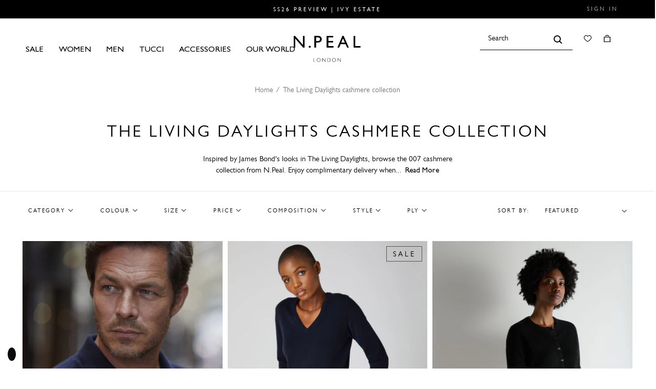

--- FILE ---
content_type: text/css;charset=utf-8
request_url: https://use.typekit.net/juq6cpo.css
body_size: 530
content:
/*
 * The Typekit service used to deliver this font or fonts for use on websites
 * is provided by Adobe and is subject to these Terms of Use
 * http://www.adobe.com/products/eulas/tou_typekit. For font license
 * information, see the list below.
 *
 * tenon:
 *   - http://typekit.com/eulas/00000000000000003b9b457c
 *   - http://typekit.com/eulas/00000000000000003b9b457e
 * termina:
 *   - http://typekit.com/eulas/00000000000000003b9adf1a
 *   - http://typekit.com/eulas/00000000000000003b9adf28
 *
 * © 2009-2026 Adobe Systems Incorporated. All Rights Reserved.
 */
/*{"last_published":"2020-09-28 15:50:02 UTC"}*/

@import url("https://p.typekit.net/p.css?s=1&k=juq6cpo&ht=tk&f=28977.28991.45239.45241&a=2391042&app=typekit&e=css");

@font-face {
font-family:"termina";
src:url("https://use.typekit.net/af/da851f/00000000000000003b9adf1a/27/l?primer=7cdcb44be4a7db8877ffa5c0007b8dd865b3bbc383831fe2ea177f62257a9191&fvd=n4&v=3") format("woff2"),url("https://use.typekit.net/af/da851f/00000000000000003b9adf1a/27/d?primer=7cdcb44be4a7db8877ffa5c0007b8dd865b3bbc383831fe2ea177f62257a9191&fvd=n4&v=3") format("woff"),url("https://use.typekit.net/af/da851f/00000000000000003b9adf1a/27/a?primer=7cdcb44be4a7db8877ffa5c0007b8dd865b3bbc383831fe2ea177f62257a9191&fvd=n4&v=3") format("opentype");
font-display:auto;font-style:normal;font-weight:400;font-stretch:normal;
}

@font-face {
font-family:"termina";
src:url("https://use.typekit.net/af/298959/00000000000000003b9adf28/27/l?primer=7cdcb44be4a7db8877ffa5c0007b8dd865b3bbc383831fe2ea177f62257a9191&fvd=n7&v=3") format("woff2"),url("https://use.typekit.net/af/298959/00000000000000003b9adf28/27/d?primer=7cdcb44be4a7db8877ffa5c0007b8dd865b3bbc383831fe2ea177f62257a9191&fvd=n7&v=3") format("woff"),url("https://use.typekit.net/af/298959/00000000000000003b9adf28/27/a?primer=7cdcb44be4a7db8877ffa5c0007b8dd865b3bbc383831fe2ea177f62257a9191&fvd=n7&v=3") format("opentype");
font-display:auto;font-style:normal;font-weight:700;font-stretch:normal;
}

@font-face {
font-family:"tenon";
src:url("https://use.typekit.net/af/e95726/00000000000000003b9b457c/27/l?primer=7cdcb44be4a7db8877ffa5c0007b8dd865b3bbc383831fe2ea177f62257a9191&fvd=n4&v=3") format("woff2"),url("https://use.typekit.net/af/e95726/00000000000000003b9b457c/27/d?primer=7cdcb44be4a7db8877ffa5c0007b8dd865b3bbc383831fe2ea177f62257a9191&fvd=n4&v=3") format("woff"),url("https://use.typekit.net/af/e95726/00000000000000003b9b457c/27/a?primer=7cdcb44be4a7db8877ffa5c0007b8dd865b3bbc383831fe2ea177f62257a9191&fvd=n4&v=3") format("opentype");
font-display:auto;font-style:normal;font-weight:400;font-stretch:normal;
}

@font-face {
font-family:"tenon";
src:url("https://use.typekit.net/af/ff0749/00000000000000003b9b457e/27/l?primer=7cdcb44be4a7db8877ffa5c0007b8dd865b3bbc383831fe2ea177f62257a9191&fvd=n7&v=3") format("woff2"),url("https://use.typekit.net/af/ff0749/00000000000000003b9b457e/27/d?primer=7cdcb44be4a7db8877ffa5c0007b8dd865b3bbc383831fe2ea177f62257a9191&fvd=n7&v=3") format("woff"),url("https://use.typekit.net/af/ff0749/00000000000000003b9b457e/27/a?primer=7cdcb44be4a7db8877ffa5c0007b8dd865b3bbc383831fe2ea177f62257a9191&fvd=n7&v=3") format("opentype");
font-display:auto;font-style:normal;font-weight:700;font-stretch:normal;
}

.tk-termina { font-family: "termina",sans-serif; }
.tk-tenon { font-family: "tenon",sans-serif; }


--- FILE ---
content_type: text/css
request_url: https://consent.cookiefirst.com/sites/us.npeal.com-0d1a57f4-7949-4191-acec-dfe427ad4d90/styles.css?v=f7748ee5-1570-4109-a09e-ac2286e99566
body_size: 237
content:
.cookiefirst-root {--banner-font-family: Gill Sans Nova, sans-serif !important;--banner-width: 100% !important;--banner-bg-color: rgba(255,255,255,1) !important;--banner-shadow: 0.1 !important;--banner-text-color: rgba(0,0,0,1) !important;--banner-outline-color: rgba(14,14,14,1) !important;--banner-accent-color: rgba(7,7,7,1) !important;--banner-text-on-accent-bg: rgba(255,255,255,1) !important;--banner-border-radius:0 !important;--banner-backdrop-color: rgba(0,0,0,0.1) !important;--banner-widget-border-radius: 0 !important;--banner-btn-primary-text:rgba(255,255,255,1) !important;--banner-btn-primary-bg:rgba(11,11,11,1) !important;--banner-btn-primary-border-color:rgba(6,6,6,1) !important;--banner-btn-primary-border-radius: 0 !important;--banner-btn-primary-hover-text:rgba(11,11,11,1) !important;--banner-btn-primary-hover-bg:rgba(0,0,0,0) !important;--banner-btn-primary-hover-border-color:rgba(8,8,8,1) !important;--banner-btn-primary-hover-border-radius: 0 !important;--banner-btn-secondary-text:rgba(255,255,255,1) !important;--banner-btn-secondary-bg:rgba(8,8,8,1) !important;--banner-btn-secondary-border-color:rgba(8,8,8,1) !important;--banner-btn-secondary-border-radius: 0 !important;--banner-btn-secondary-hover-text:rgba(11,11,11,1) !important;--banner-btn-secondary-hover-bg:rgba(0,0,0,0) !important;--banner-btn-secondary-hover-border-color:rgba(9,9,10,1) !important;--banner-btn-secondary-hover-border-radius: 0 !important;--banner-btn-floating-bg:rgba(11,11,11,1) !important;--banner-btn-floating-border:rgba(6,6,6,1) !important;--banner-btn-floating-icon:rgba(255,255,255,1) !important;--banner-btn-floating-hover-bg:rgba(0,0,0,0) !important;--banner-btn-floating-hover-border:rgba(8,8,8,1) !important;--banner-btn-floating-hover-icon:rgba(11,11,11,1) !important;}.cookiefirst-root * {scrollbar-color: rgba(7, 7, 7, 1) rgba(0, 0, 0, 0.3);scrollbar-width: thin !important;scrollbar-face-color:rgba(7, 7, 7, 1);scrollbar-arrow-color: rgba(7, 7, 7, 1);scrollbar-track-color: rgba(0, 0, 0, 0.3);scrollbar-shadow-color: rgba(7, 7, 7, 1) ;scrollbar-highlight-color: transparent;scrollbar-3dlight-color: transparent;scrollbar-darkshadow-Color: transparent;}.cookiefirst-root *::-webkit-scrollbar {width: 8px !important;}.cookiefirst-root *::-webkit-scrollbar-track {background: rgba(0, 0, 0, 0.3);}.cookiefirst-root *::-webkit-scrollbar-thumb {background: rgba(7, 7, 7, 1);border-radius: 0}.cookiefirst-root *::-webkit-scrollbar-thumb:hover {background: rgba(10, 10, 10, 1);}